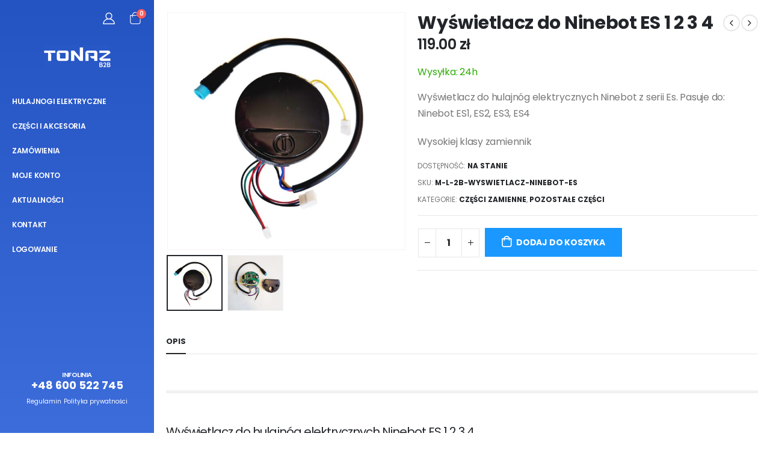

--- FILE ---
content_type: text/css
request_url: https://tonaz.pl/wp-content/plugins/woocommerce-wholesale-prices-premium/css/frontend/wwpp-wholesale-saving-amount.css?ver=1.29
body_size: 93
content:
.wholesale_saved_price_text strong {
  color: #159967
}

.cart-saved-wholesale-price .wholesale_saved_price_container {
  background-color: #ebf7ed !important; 
  text-align: center; 
}